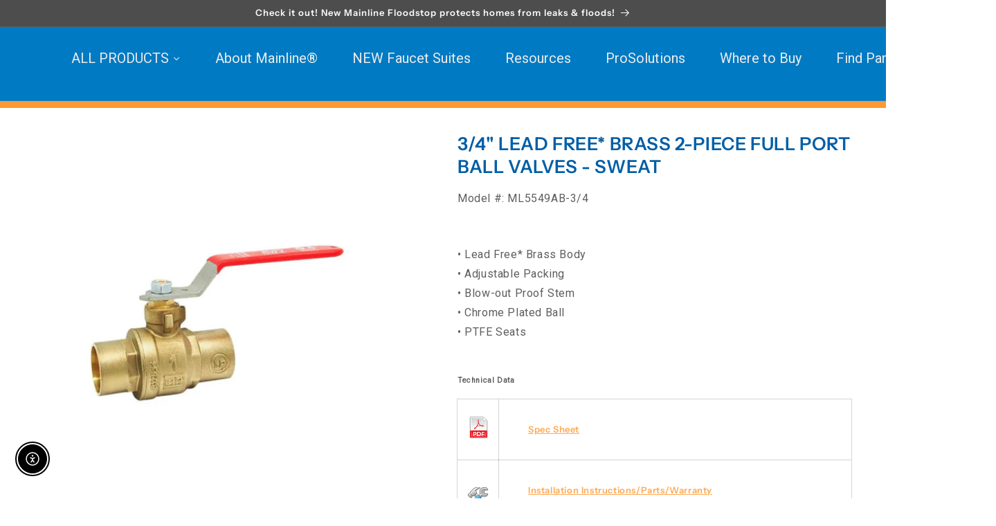

--- FILE ---
content_type: application/javascript; charset=utf-8
request_url: https://searchanise-ef84.kxcdn.com/preload_data.5I1q9Y6S4F.js
body_size: 11377
content:
window.Searchanise.preloadedSuggestions=['bathroom faucets','tub spout','hvac parts','sewage pump kit','grab bar','kitchen faucet','toilet seat','kitchen sink','grid drain','check valve','pop up','p trap','shower head','ball valve','pedestal pump','closet bolts','shower drain','tub drain','inno-tough insulation','wax ring','basket strainer','shower arm','closet flange','angle stop','access panel','shower valve','push connect','pipe clamps insulators & j-hooks','garbage disposal','wax rings','pipe insulation','washer box','towel bars','kitchen faucets','bath waste','waste and overflow','hand shower','closet bolt','water heater pan','shower rod','ball valves','bar sink','toilet seats','expansion tank','grab bars','fire rated','tail piece','laundry faucet','shower trim','test plug','water heater','washing machine box','bathroom faucet','shower cartridge','kitchen sinks','washing machine','trap primer','supply kit','paper holder','pex fittings','test ball','pop up drain','roof flashing','sump pump','black fittings','bar faucet','ice maker box','well tank','tape measures','black poly alloy','brass plug','water heater stand','wash box','supply line','pipe clamp','grid strainer','tub spouts','check valves','angle stops','stainless sink','gas connector','ice box','towel rings','warranty information','lav drain','hammer arrestor','push fit','no hub','flood stop','laundry sink','cleanout cover','rubber tie down','stainless sinks','pro press','trap cover','tub waste','ice maker','stub out','shower cartridge replacement','duct tape','sink grid','straight stop','ss sink','gas flex','undermount sink','pvc cement','lav faucet','shower handle','expansion tanks','gas connectors','slip joint','used to secure toilet bowl to the floor','mop sink','sink drain','roman tub','water heater connector','heater pan','shower pan','spring check','back water valve','click fit','wall mount','tub spout diverter','stainless steel sink','air gap','air switch','1/2 to 1/4 copper','ada sink','outlet box','shower heads','press fittings','fitting brush','stop valve','water filter','mainline cartridge','shower base','pex fitting','valve box','toilet flange','toe touch','towel bar','access panels','pipe hanger','floor drain','cleanout plug','tub faucet','valve handle','fernco couplings','installation manual','matte black','tank lever','extension tube','mop sink faucet','clean out','shower trim kit','drain pan','lavatory faucet','test cap','polyolefin pipe insulation','continuous waste','cast iron','drain plug','trip lever','anode rod','no hub couplings','o ring','access door','installation accessories','clevis hanger','lavatory drain','mainline cooler','ss sinks','supply lines','pex pipe','flex coupling','disposal flange','straight stops','flush valve','meter box','drop ear','hex nut','tub trim','toilet parts','hose bibb','tough pan','slow close','shower faucet','air admittance','well pump','provincial bathroom faucet','lift and turn','toilet repa','wall mount faucet','control board','fill valve','ada kitchen sink','bathroom accessories','sewage pump','410v valve','hose clamp','shower drains','basket strainers','single handle bathroom faucet','comfort height elongated','offset tailpiece','treme faucet','trap seal','gate valve','split escutcheon','tub waste kit','ez snapper','back water','sink strainer','waste & overflow','pex ball valve','all thread','closet flanges','faucet parts','shower valves','mainline garbage disposal','reverse osmosis','de tail piece','brass tubular','washing machine outlet box','swing check','yard hydrant','sink faucet','quick fitting','temperature and pressure','dual stop','washing fire rated','ro faucet','pvc ball valve','ceramic disc cartridge','water heaters','heater stand','hammer arrester','fire rated washing','side spray','brass fittings','register product','whole house','flare fittings','test kit','black nipples','expansion tank installation','float switch','gas conn','roof flash','roman tub faucet','push fittings','stainless steel','cpvc cement','pressure tank','water heater pans','toilet seat hinges','pvc glue','drop in sink','clean out cover','jumbo wax ring','roof top','rain head','gas ball valve ips','cleanout plugs','mainline grindsmart food disposal','branch tailpiece','mainline mlb120af','sensor faucet','mainline ml11588','cutting oil','mainline toilet seat','condensate pump','trap guard','band clamp','water hammer','press ball valve','deep locking cup basket strainer','garden hose','cooler parts','stainless steel sinks','hose bib','shark bite','stainless steel clamp','elongated seat','snap in shower drain','toilet tool','elongated two piece comfort','vent box','single handle shower faucet','tub shower','offset drain','slip nut','toilet bolts','black matte','p trap cover','loose key','pex ring','extension kit','b114e-bn parts','hammer arrest','black malleable iron elbow','mainline copper','shower single handle','sink clips','dielectric union','acid brush','air admittance valve','mainline upc','gas valve','tub and shower faucets','copper fittings','release tool','washing machine pan','compression fittings','dark cutting oil','handle adapter','410-cp gen 3','flush guard','pex tubing','treme bathroom faucet','roof block','rough valve','deck plate','commercial faucets','sds sheet','toilet tank','rod hanger','set pvc','f1960 fittings','red white','commercial faucet','water filtration','pm 2 pc','no hub coupling','pipe hangers','p mainline','faucet handle','test bathroom','centurion kitchen','xx test','shower liner','moen faucets','brushed nickel','sand cloth','double sink','laundry sinks','lavatory connector','cooler wheels','diverter valve','while supplies last','gas ball','faucet cartridge','pipe strap','leak detector','1-1/2 continuous waste end outlet','resets for','shower cartrid','end outlet','tr137 bn','fitting brushes','bath tub','1/4 turn valve','1.6 elongated two-piece standard height','tub liner','33 x 22 top mount double bowl sink','foam insulation','lift & turn','shower faucets','push connect stainless','roman tub faucets','offset grid drain','chrome p trap','faucet hole','jam bar','sump pumps','pull out','tub handle','trap primer tailpiece','studor vent','pneumatic cleanout test','black swan','continental 134e-cp','lb 137 bn','10 rough tank','toilet lever','tub protector','shower valve parts','tank to bowl','dishwasher connector','flex connector','beam clamp','blower motor','water flex','stem adapter','slip joint nut','y branch','laundry faucets','waste tee','outlet boxes','repair hose','t waste','drain cover','one piece','transition coupling','closet connector','ss kitchen sink','test caps','kitchen spray','tubing cutter','roman tub valve','island tub','ptfe thread seal paste','pvc tube','one piece toilet','bar sink faucet','provincial shower','sump pump check valve','basin riser','can tote','flex couplings','contact number','grid drains','pvc cements','sump basin','tank le','drop in anchor','grinder pump','three handle','bath faucet','bathroom sinks','tr221eg-pubn parts','washer boxes','center outlet','riser clamp','self drill screw','s trap','steel sink','shut off valve','brass pop up drain','undermount sinks','hex bolt','pipe support','air conditioning','half kit','lav supply','jb products','relief valve','face plate','ear plugs','contact us','leak detect','adapt a valve','lift and turn tub drain','brass tub','brass escutcheon','roman faucet','product manual','julee bathroom faucet','pex a','push tee','drop in','towel ring','slip joint 90','tubular trap','3 handle tub shower','icemaker box','waste connector','flat washer','frost free','gas connector 48','pvc primer','double bowl sink','treme shower','faucet aerator','shut off','alcove tub','lag bolt','floodstop pumps','well pressure tanks','pressure relief valve','kitchen strainer','tub box','rough in','410-cp valve','top mount','overflow plate','leak detection','bar sinks','vacuum breaker','jet pumps','brass nipples','trim kit','hose thread','pex tee','angle stop valve','crimp ring','push pop up','ice maker valve','grind smart','black malleable iron coupling','ball valve parts','fast hub','mainline b114e-orb kitchen faucet','pvc check','gas connect','pull down','laundry tub','wall faucet','17ga brass p-trap','fender washer','braided supply','pe washer','test plugs','check stop valve','plumbers putty','valve extension','tub faucets','clean out plug','water filters','lav guard','p traps','lav sink','ada sinks','cross reference','water heater p','sediment filter','pex ball','urinal flange','american standard','drain ass','meter boxes','pvc plug','drywall screw','made in usa','cleanout covers','expansion fittings','armada tools','water valve','tough pans','mainline extension tube','floodstop pump','brass cleanout plug','push coupling','pro series','press fitting','hose clamps','mainline mlus3118','replacement basket','tub wall','repair coupling','wash box fire','push pop','set fast','shower diverter','black union','1 1/2 chrome tailpiece','in line valve','90 deg elbow','kohler kitchen faucets','overflow face plate','condenser motor','waste and overflow kits','pressure valve cartridge','safety glasses','toilet flapper','brass ball valves','tubing cutters','drain box','faucet handles','copper tee','condensate pumps','washing machine valve','pvc drain','no caulk shower drain','sewage pump kit 73015','jet pump','single hole faucet','ada elongated toilets','water meter','ear plug','vitreous china','bathroom fau','pipe wrap','pvc tubular','angle valve','3/8 hex nut','end outlet waste','pneumatic test plugs','threaded rod','lock nut','closet repair parts','push to connect','slip joint washer','pex stub out','mainline mlb112dlmf','well tanks','bathroom sink','round box','dielectric nipple','water softener','replacement valve','tek screw','2 handle shower','tub diverter','quarter turn stop valves','nitrile gloves','pop-up drain','robe hook','tub and shower','roof drain','back water valves','press x pex','brass compression fittings','wall mount kitchen faucet','pex plug','reducing coupling','test dome','1-1/2 x 6 chrome slip','rough in valve','replacement cartridge','expansion pex','water supply','pro press tee','shower valve 2 handle trim','black malleable iron tee','quarter turn valve','shower valve handle','angle stop chrome','bathtubs parts','heavy hex nuts','2"abs spigot urinal flange kits','tub and shower cartridge','faucet does not','10 in round front','pp hanger strap','water box','hex head screw','water meter keys','multi turn stop','commercial grab bars','ss flex','cartridge replacement','sink pump','fire rate','shower strainer','purple primer','mainline mlgs12c grindsmart','rain shower','slip joint ext','push cap','model number','2 heavy duty no hub couplings','ada toilet','combination half clamps','urinal spud','brass waste','diverter spout','strainer basket','plastic hammer','top mount sinks','gas connector stainless steel','3/4 pex ball valve','lav supply line','p-trap cover','flex risers','center outlet waste','pex stop','valve stem','tub shower valve cartridge','mainline collection','pvc ball','swing check valve','hard hat','pvc pipe','loose key stop','line set','clear low voc primer for pvc and cpvc','drain flange','plastic toilet seats','closet flang','single post','shower valve trim','shower tub','kitchen faucet cartridge','valve cartridge','bath wast bn','spray hose','tailpiece extension','tub kit','brass tee','brushed bronze','two hole','single handle faucet','1-1/2 p-trap 17 ga','self drilling screws','top valve','trap adapter','mainline tub and shower','vendor information','heat pump','offset grid','floor drains','dishwasher elbow','service sink faucet','bathtub drain','mainline wash','riser tube','sheet installation instructions','shower flange','deep flange','gerber toilets','brass wall tube','push drain','wood screw','rubber couplings','shower lever','wrist blade','shower wall','mop faucet','waste overflow','hose fittings','split flange','snap in strainer','extension hose','wash pan','la trap','sink parts','spout tub','cont waste','mainline drain','tub drains','stainless ring','single hole faucets','malleable iron cap','ppsu coupling','nut for kitchen','direct connect','angle stop with','t bolts','ro system','hole single bowl','wide spread faucet','lead free qtr turn valve 3/8','shower pan drain','black toilet','511 shower trim','pvc solvent cement','shower parts','toilet repair parts','handle tub faucet','washer pan','shower handles','chrome flange','ball alve','drain assembly','technical data','pvc flange','n all valve','braided hose','gas furnace','stainless steel braided','valve replacement','full port ball valve','descaler kit','mainline sharkbite','18 gauge sink','caution tape','kit sink','shower base protector','pex angle stop','pipe clamps','stainless steel basket','waste kit','rough in kit','hammer arrestors','shower stall','dual stops','brass nut','duct hanger','faucet connector','garbage disposer','chrome waste','matte black shower','galvanized hanger','back outlet','tub and shower trim','regular body pvc cement','hex nuts','dual dr','vertical rod hanger','3/8 ball valve','pex elbow','filter housing','slip pvc','flush lever','kohler bathroom faucets','po plug','waste arm','round seat','2 handle faucet','mainline 410v cartridge','soft trap','toilet bowl','tank to bowl gasket','kitchen fau','supply boxes','rubber washer','water heater element','tub stop','madeline shower','mainline mlus2318','mainline shower','200 degrees to 200 degrees f','pull down faucet hose','heater connector','pex riser','sink strainers','washer hose','po drain','dishwasher hose','pipe tape','flanged tailpiece','gas ball valve','chrome tailpiece','automatically resets','utility knives','slip joint extension','flush plug','pex valve','disposable gloves','prediction shower','pvc check valve','chelmsford bathroom','trap covers','double bowl','strut clamp','push con','comfort height toilet','wide spread','pex crimp','galv hang','rod for','faucet 4cc','air gap kit','inline hammer arrestor','stop parts','insert ad','mounting hardware','into an','mainline faucet','drain pipe','lid latch','rack hangers','loose key stops','nh band','press copper','fire rated ice maker box','114 tail piece','black tub waste','water shut off','flange bolts','on water heater pan','spout nut','closet abs','rubber hose','water connector','butterfly valve','flange tailpiece','lift rod','head plug','sink hole','mls10012 mls10014','tub & shower','test hose','single hole','control stem','ceramic disc cartridge two handle','brass coupling','1/2 pex ball valve','toilet lid','food waste disposal','pipe primer','gas box','tub spout with handles','faucet spout','pipe supports','slip fit tub spout','wall mount tub','poly washer','orion toilets','supply stop','pressure balance valve','shower only trim','clear primer','waste ex','brass pex fitting','replacement lock','pipe caps','treme tub','pipe insulator','shower faucet valve','water heater connectors','valve parts','ptfe tape','3/8 comp x 3/8 comp','water pan','tank lid','shower pan liner','two shower handle','rubber latch','flex conn','lav strainer','air admi','roof flashings','hot r cold','water hammer arrestor','toilet bowl ada','ose flex','service sink','pressure va','wifi thermostat','toilet bolt','slip joint tailpiece','single bowl','supply tube','mainline gloves','kohler tub','black tee','acrylic handle','vent pipe','back flow','ada cover','emma watersense','1-1/2 bath drain','box hammer arrestors','water supply lines','shower arm diverter','bronze oil rubbed shower','pvc tailpiece','slip joint 45','ada stainless','tub and shower rough in','1/2 x 3/8 x braided','clevis hang','mainline bathroom faucet','wall mount tub faucet','tap con','3/8 x 3/8 x 12','tie down','single handle shower','vodox xd','purple low voc primer for pvc and cpvc','gerber comfort height white elongated','of mlp74505','in push connect','toilet fill valve','center waste','shower kit','toilet seat hinge','25 x 22 overall size','pipe cement','brass adapter','basket replacement','copper hanger','compression stop','flexible coupling','abs glue','beam clamps','poly alloy pex','brass compression','toilet connector','mainline lb137f3-bn','push connect tee','flush cleanout','heater element','drywall screws','face plates','econo plug','pvc valve','kitchen drain','tube stiffener','ice maker boxes','ml760 grid drain','lead free brass ball valve pex','service faucet','shower pans','shower tub cartridge','heater relief','90 degree pipe','push fitting','zip screw','3 handle tub and shower','fluidmaster flapper','3/8 1/4 turn angle stops','pulldown kitchen faucets','hand l e cap','shower valve 2 handle','black malleable iron reducing coupling','black malleable iron reducing tees','steel nipple','weld on 705','chrome plated steel','snap and lock','dishwasher outlet','mainline coolers','threaded 1 1/4 tubular extension','ada one p-trap cover','american made','bathroom trim','pressure test gauge','bathroom faucet cartridge','1960 washing machine box','american valve 1/2 valve','water heater parts','tub and tile caulk white','ss riser water heater','shower faucet cartridge','tr137 orb','handle lever','sink drop in','fire resi','washerless cartridge','mainline mldse25223','how to replace shower cartridge','clear silicone','ada sink single','1-1/4 slip joint','629e-cp polished chrome centurion','washing mach','2 handle kitchen','wall mounted','copper pipe','parts for b114e-bn','1 hole faucet','toilet flanges','slip join','single handle kitchen faucet','chrome trap','lavatory sink','top mount sink','bathroom faucets orb','dual flush','stall shower','gas hose','t waste kit','garden hose fittings','heater pans','10 rough in toilet','plastic tail piece','water hose','supply cover','mainline 134e-cp','ice maker line','wall hose','set screw','retainer nut','floodstop pump monitor','oatey air admittance valve pvc','expansion coupling','shower arm flange','non diverter tub spout','hex bushing','brass trap','20 quart cooler','2 1/2 swing check','3 hole pull kitchen faucets','bottom grid','pop up less overflow','pull down faucet','ada ss sink','offset flange','no caulk','mainline valve stem','installation instructions','floor flange','slip clip','tub waste & overflow','braided dishwasher','ada kit sink','vertigo side mount rod hanger for','soap dish','add a tee','single bowl kitchen sink','metal washer box','seat bolts','water heater pan pvc adapter','toilet repair','1 1/2 17 a p-trap','bath waste strainer','all couplings','whole house filtration','are kitchen','ceramic disc cartridges','heavy duty glue','cpvc ball','set fast closet','kitchen faucets oil rubbed bronze','tail piece gr','pipe cutters','ada faucet 3 hole','stainless screw','leak de','set fast closet bolts','oil rubbed bronze bathroom faucet','tub valve','nh coupling','hand shower parts','drain kit','211-cp handle','trap primers','drinking water','poly pipe','gallon thermal expansion tank','ceiling flange','bathroom drain','remote control','tub & shower faucets','410-cp gen2 rough-in valve replacement cartridge','faucet stem','single lever handle shower','4 centerset faucet','pvc fittings','hose adapter','hand shower mount','brass ball valve','disc cartridge','ac pad','1341 roman tub valve','trap seals','seats and','faucet hose','shower head gpm','pvc cutters','corner angle','masonry screw','concrete anchor','p o plug','dielectric unions & flanges','mainline upc sa','shower single valve','lift n turn','mainline 1/4 turn','pex rings','sink basket strainer','anchor kit','ductile iron lug style butterfly valve','black cross','ml17 ss','frost proof','rough-in valves','316a leed','1/2 ball valve','toggle bolt','sure grip esc','sink rack','stop valves','suspension clamp','galv roof flashing','product catalog','closet connectors','3 handle shower','wall box','lead free','tub drain full waste','1/2 angle stop','spanner flange','wash machine','tube clamp','oval sink','chrome ada p trap','pressure gauge','cooler latches','grindsmart garbage disposal','single handle ada la','poly alloy','washer kit','tub protectors','conversion kit','no hub band','chrome nut','metal handle','smoke pipe','tub stopper','flare fitting','electric water heater','lock washer','warranty form','sink stopper','1-1/2 nut kit for 1-1/2 p-trap','fire rated box','cartridge shower','water heater line','shower diverter valve','roof top blox','brass tubular p-trap','hose bibs','spring check valve','chrome tubular','quick connect','floor mount toilets','anchor kits','bath tubs','thread seal tape','closet riser','ips spout','gas lines','basin grid','10 rough in','bath tub faucet','hammer arre','round lid','applicators & accessories','true union','abs floor drain','register screw','pressure switch','push connect brass','washing box','disposal waste','10 test cap','moen stainless','rubber coupling','tub drain trim','33 x 22 ada kitchen','kohler k-4436','thread seal paste','roman tub trim','lisburn bathroom faucet','sink basket','black shower','410v rough-in valve','black square','chrome grab bar','blade faucet','brass pex','threaded ball','2 pvc check valve','jones p5','1/4 turn angle stop valves','brass economy ball valves','grindsmart disposal','provincial shower trim','stop and waste','mech test plug','half waste','ss kitchen','lift and turn trim','pex clamp','brass ball valves ips','julee faucet','galvanized malleable iron','1 f1960 pex ball valve','clamp ring','mainline faucet aerator','all weather','grid drain with','kitchen sin','tub wast','sink with','insert coupling','ml wf20','push style pop-up less overflow','2 brass cap','sized septic tanks','pvc adapter','braided stainless steel','electric bidet toilet seat','bidet toilet','on well tank','heating element','orion toilet tank','branch tailpiec','y strainer','flex line','17ga tubular with cleanout','lavatory supplies','rubber coupl','ss cover','insert stiffener','shower arm and flange','oil rubbed bronze','1 1/2 slip joint continuous','prep faucet','lead free angle stop 1/2 x 3/8','male adapter','410v cartridge','copper hangers','tr341g-t roman','pvc 2 x 1-1/2','hose bibb valves','snap on face plate','ct adapt','tub drain waste','mainline kitchen','flange with a','valve pex','matte black trims','copper to pvc','rough shower valve','robe hooks','sure press','drop-in tub','single faucet','handle kit','machine pan','mainline b114e-orb','bottle trap','stud insulators','lb137f3 bn','ductile iron','1/2 x 1/8 bushing','flanged tail','abs drain','12 grab bar','push pop-up','carbon filter','valve grease','programmable thermostat','stainless steel ring','bath faucet provincial disc cartridge','garden hose adapter','prediction matte black','p137e-wsorb parts','purple primer sds sheet','expansion couplings','shallow install kit','tank top','3/4 hp blower','stud plate','bath wast toe touch','ro spout','tubular p-trap','disposal installation','3-way straight','8 center kitchen faucet','wing nut','mainline alcove tub option od','pipe bracket','shower bases','aluminum water heater','orion toilet tank flush','bidet toilet seat','drain body','bottled water','pre rinse','test pump','water line','hex washer head tapping','valve only trim','brass ext tube','tub waste and overflow','orion toilet','acces panel','lever handle faucet','b vent','50/50 pop up','contractor bags','water hammer arrester','angle stop kit','well tee','pipe cutter','ml102 ez','ez press','push stop','shower bar','string line','shear ring','pvc face plate','high temp','closet spud','diverter spout slip','push and seal tub','slow close seat','bolt cap','single bowl bar sink','pump line','stainless steel 24 water heater flex','pipe lube','cold expansion','distribution systems','delta trinsic','floor well tank','3/8 all thread','waste toe','brass check valve','mountain plumbing','solder fittings','slow close toilet seat','chrome extension','submersible well pump','reducing washer','pex tool','ec fernco','self tapping','dxf file','roman tub valve rough','hub drain','cpvc wash box','plastic pipe cla','f1960 ball valve','replacement hose','inline hydronic','access point','cast iron closet','diverter tub spout','dielectric unions','empty can','cushion clamp','lift & orb','bell cover','battery backup system','indoor blower','shower hand','clean out covers','1 1/4 p trap','fast dock','closet gasket','solvent cement','rod coupling','nitrux faucet','drain grate','heater parts','wall mount sinks','bathroom faucet handle','mainline purple low voc primer for pvc and','pump float','low pattern flanges','push button','water supply stop valve','mainline tub cartridge','pop drain','brass elb','pipe covers','1/2 press x 3/4 pex','brushed nickel shower','abs cement','disposer kit','2 handle kitchen faucet','shower faucet handle','brass bolts','offset strainer','p trap brass','threaded tub spout','33 x 22 bowl','low pattern flange','abs closet flange','sink undermount','1.5 gpm aerator','drain without overflow','plastic pipe','brass valve stem','economy strainer','floor and ceiling plate','under mount stainless','wash machine box','low voc','ml 1055ssc000','black tape','valve stems','mainline mlp9121abg','water heater installation kit','closet repair part','flexible hose','copper fitting brush wire handle','410v-pex valve','press ball','line voltage stat','co cover','dwv high pressure deep test cap','drain covers','ballcock nut','master trap','toilet bisc','filtration system','pan adapter','roof flashing warranty','trash bag','wood screws','multi turn','toilet riser','snap in','raised head cleanout plug','pan head','2 x 1 1/2 no hub couplings','valve kit','food waste disposer','valve stop','pipe insu','elong seat','to garbage disposal','chrome plated cast brass p-trap','4 pvc fittings','male x male','mainline mlwf44','valve handles','not working','ada mls10422','slip fit diverter spout','tub shoe','push connect fittings','face frame','cast iron drain','slip adapter','bn bathroom faucet','tub waste pvc','tub & shower valve','sink faucet parts','bath faucet parts','chelmsford pullout','center wast outlet','seat toilet','galvanized fittings','undermount lavatory','bag trap','zip tie','wire nut','half b','male to female','pex adapter','stub out elbow','push connect brass mip adapters','wash hose','key replace','box escutcheon','stainless kitchen sink','flat washer 18-8 stainless steel','push style pop-up with overflow','amiche 1.2 gpm 6"-12 widespread','black fitting','co plug','matco norca','24 gas connector','threaded tailpiece','copper fitting push connect','toilet repair part','kohler tubs','epoxy putty','closet repair bolts','lift and turn waste kit','shower only valve','closet flan','drop in sinks','installation video','rapid connect','toilet combination','multi turn stops','copper crimp ring','threaded spout','rod flange','luxart cartridge','deep escutcheon','flex coup','raised head plug','tub shower trim','commercial accessories','heavy duty import no-hub couplings','dielectric flange','water heater elements','410v rough-in valve replacement cartridge','cpvc wash fire box','water heater conn','washer valve','valve tee','strut channel','pvc p-trap','snap in drain','2 stainless steel ball valve','toilet seat round','water stop','kitchen faucet lever','swab applicator','commercial lav faucet','sink hose','mainline series','thread seal paste & tape','wall sink','mainline toilet','rinnai tankless water heater','wax ring with bolts','washing machine pans','0.8 left hand flush tank','stainless steel push connect','ub liner','washer machine box','bath re','pipe seal','masonry screws','6 pipe support','split chrome','nail plate','shower head and arm','temperature indicator','angle valves','chrome pop up','plastic strap','bath tub faucet cartridge','out drains','hot water heater','jet tub','closet ring','hex washer head tapping screw','1/2 washing machine valve','3 hole faucet','j hook','three handle tub','hanger iron','lift & turn trim kit','lisburn shower','lavatory connectors','bar/prep faucet','3/8 comp x 1','toilet valve','pump tank','closet risers','bottle water','u bolt','tubular p trap','flood stop pump','press valve','compression stops','push fitting tool','pump monitor','water alarm','644-cp pullout','tub cover','extension tube with slip joint connection','double bowl kitchen','rubber test cap','pull out faucet','pvc p trap','water handle','3 handle shower tub wall faucet','product technical data','mainline mlp73024-25','delta faucets','pex lav riser','repair plug','grindsmart 1/3 hp','premium elongated molded wood','pex drop ear','full face','clear filter','bn thread on tub spout','tub mount','mainline mlts252284','washer face plate','locking cup for a ml15bn','mainline cart','chrom cont was','pipe riser clamp','oil rubbed shower single handle','brushed brass','black sink','t sockets','two handle faucet','plastic ring','non programmable thermostats','3/8 x 3/8 angle','single shower only','bathroom rod','rubber cap','faucet plate','pex b brass tees','icemaker connector','elongated toilet seat','gas heaters','access pan','wash valve','black polyolefin','provincial faucet','clean seal','water pumps','home water systems','toilet float','line sets','treme watersense shower','ise cord','push style pop-up','red brass nipple','split flanges','mlp 7323p-cp','stainless grab bar','press tool','abs slip','offset chrome','copper cap','stainless clamps','1-1/4 x 1 x 3/4 black malleable iron','black malleable iron reducing tee','1/2 black steel pipe nipples','1/2 x 1-1/2 black steel pipe nipples','1/2 x 3 black steel pipe nipples','ppsu plug','ppsu tee','3 copper tee','matte tub spout','shower handle mainline','undermount stainless','tri clamp','sand if','bathroom faucet parts','flex coupl','1/2 x 2 nipple','is there a','maxi vent','warranty information heat','2 handle valve','pressure balance','toe touc','extension tail piece','white escutcheons','free hose','double slip','basin kit','end outlet pvc waste','chrome p-trap','brass clean out','tub faucet mainline','faucet and kit','disposal parts','one piece ring closet flange','ice machine box','two handle shower','split pipe clamp','1/2 x 1/2 fip','shower tee','floodstop battery','1/4 brass ball valve','mainline series cartridge','repair kit','pressure balance tub & shower rough-in valve','plastic seat hardware','mainline b','gasket for shower','basket stra','threaded tail','1 1/4 check valve','pump basin','drain pop','1/2 ip stop','box flanges','check va','handle a tr411tolfg-cp','shower and diverter','moen bath tub spout','sheet metal screw','x x 12','tapped cleanout','pvc pressure fittings','filter replacement','floodstop accessories','rod hangers','julee valve','washing machine outlet box with qtr turn valve with hammer arrestor','hanger strap','stainless valves','sw ball','slow close seats','gas pipe','test tee','hvac insulation','tub half waste kit','heater conn','water supply valve','mainline ch 211 parts','tail piece chrome','pvc pipe hangers','push up','n 1 a','kohler brass shower','water filter mlfcms4510-5','grinder pumps','mainline floodstop sewage pumps','single handle','mainline warranty','magnetic hex chuck','2 ball valve','mainline grindsmart disposal','1-1/4 x 1-1/4 brass nut','screw in drain','3/8 stem stopper','copper brush','sewage basin','kit repair','pex x comp','pex ice','lead free gate','1/2 bronze plug','julee bathroom','2 hole waste','stainless bolt','septic system','flow pipe','electric lower thermostats','1/2 hp disposer','410-cp gen 2','3/4 f1807 x mpt pex','acrylic tub faucets','push conn','handle no','sweat elbow','pvc outlet waste','tub shower valve','basket strai','washing machine parts','shower cartridge and valve','brass bath was','bath waste rough in','hose bib valve','3/4 x 3/4 valve','chrome drain and overflow','abs valve','top flush','air cap','2 pressure relief valve','sweat ball valve','in line','insulation flex','screw drywall','ro filter','qtr turn','widespread faucet','tub covers','ts trim kit','slip washer','rough in valve parts','crimp fittings','skirted tub','lift and carry','drop ear 90','brass bushing','cleanout test','shower pan liners','mainline disposal','slip on tub spout','410v shower','valve shower','water valve handle','brass 2-piece full port ball valves swt','water meter box','s s sink','mainline shower trim','hvac push connect','atlas filter','5 1/4 cleanout cover','concealed aerator','in line hammer arrestor','steel tub','3/4 connect valve','quick-release button','hvac fitting','hvac push','s filter','1/2 push fit','water drain pipe','technical help','angle sto','mainlin screw','repair trap','press flange','stem kit','flare male','wall elbow','less pop up','bathroom shower','chrome trap trap','moen cartridge','rubber gasket','strainer tailpiece','dishwasher boxes','long test ball','1/2 rod hanger','vortens 3721-02-v','combo sump','ada undermount','4 abs fittings','floor well tanks','junior strainer','ips bath spout','shower water','oatey purple primer','black faucets','brass flare','410v rough in valve with trim kit','ips diverter','mini hammer','pvc clean out','lif and turn','mainline kitchen sink','pro versa','mainline ml90105','push connect fitting','brass pop up','grindsmart mlgs13c','pipe co','4 in escutcheon','flange closet','dishwasher drain','fle coupling','bathtub liner','flange ring','access p','aux drain box','threaded pvc ball valve','shower plug','1/4 turn angle stop','flex hose','drop in ss','pvc closet flange','galvanized elbows','urinal strainer','3/4 ball valve','pvc slip','waste nut','pvc swing sump pump check valve','lav fau','bath faucet cartridge','cast p trap','dip tube','pex 3/4 tube','drain extension','cap screw','stainless teel sinks','tub and shower 410-cp','toilet gasket','bidet seat','dirt riders','utility pump','mainline ball valve press','gas flex 1/2','aluminum water heater pan','self tap','ml246ab-3/4 3/4 thrd brass','plastic ball valves','shower and arm','gas connector flare','strainer nut','bemis 1500ec','cleanout fitting','drain wast','black nipple','12 volt pump','mixing tub','wall mount fau','end cap','1-1/2 no hub couplings','safety data','wood seat','mainline 241e-pucp','hose cap','mainline pex tubing','high pressure test cap','shower spout','t tool','matte black strainer','tubular washers','wood toilet','dual outlet','natural gas','s trap cover','uc ss sink','abs trap','expansion pex fittings','press adapter','drain waste','mainline hydrant','tub plug','quarter turn angle stop','pneumatic test ball','stopper & strainer','hex rod coupling','water heater alarm','brass slip joint nut','disconnect tools','no hib','waste & overflo','hex lag bolt','end waste','drain pump','strut washer','pex female','nut and washer','sump check','clear cleaner','angle stop 1/2 multi','grab bar ml8924','commercial wall mount faucets','supply valve','sure grip','r rubbed','wall mount toilet','bras tubular','lead free solder','sink cartridge','ml11309 installation','shower valve cartridge','kitchen um sink','bar faucets','3/8 threaded rod','trap primer tail','lever handles','lift and turn brass','28 drain pan','oatey primer','test gauges','34 pex elbow','cast iron flange','trap prime','kitchen faucet parts','tr 137 chrome','lift turn','black drain','claw bathroom','1960 ball valve','snap drain','non-diverter tub spout','surface mounting','od strut clamp','y-branch nut up','roof flashin','baffle tee','clevis hanger galvanized','in polished chrome','anchor drop','compression angle stop toilet valve','safety data sheet','button for','8 x 3/4 hwh','water supply line','high efficiency round two-piece toilet','pipe hook','overflow for','white round toilet bowl','shower enclosure','metal lever handle','half waste kit','chrome faucet','wall mount lav','power flush','ac adapter','grey cement','snap and lock 3-bolt universal mount system','ce211e pucp','tub shower spout','mounting clips','trash bags','soap dis','kneel mat','wax seal with flange','pvc ball check','mainline provincia','safety vest','galv ice','fire rated multibox','thread tape','tub cartridge','check warranty','fire rated ice','self rimming','treme fau','concrete screw','3/8 fip comp','slip tee','chrome single lever shower trim','tubular less cleanout','plastic to cast iron','171105 alcove tub','handle shower','cement cpvc','push removal tool','chrome plated stop','push connect coupling','leak detection kit','pipe vent','auto vent','mainline ml11229','air vent','lever andle laundry','central brass','slip fit tub','mainline ml10290','water expansion tank','1-1/4 flexible coupling','urinal flan','hex rod','toilet line','multibox fire','mainline vodox vo2418-pucp','treme roman tub','insulation elastomeric','copper press','water stand','floor ceiling flange','acrylic skirted alcove bathtub left drain','cable ties','fir face plate and stopper','adjust hot water','ml60 pt-4','repair ring','toe drain'];

--- FILE ---
content_type: text/javascript; charset=utf-8
request_url: https://mainlinecollection.com/products/mltcsol.js
body_size: 843
content:
{"id":4370092884010,"title":"1 lb spool 97\/3 Lead Free Wire Solder","handle":"mltcsol","description":"\u003cbr\u003e• 97% Tin and 3% copper alloy\n\u003cbr\u003e• Melting temperature 440*F-572*F (227*C-300*C)\n\u003cbr\u003e• This solder is typically used for copper plumbing joints\n\u003cbr\u003e• Compatible with most major grades of fluxes\n\u003cbr\u003e• Indefinite shelf life\n\u003cbr\u003e• Complies with 2014 Lead-Free Safe Drinking Water Act\n\u003cbr\u003e\u003cbr\u003e \u003ch6\u003eTechnical Data\u003c\/h6\u003e\n\u003ctable width=\"100%\"\u003e\n\u003ctbody\u003e\n\u003ctr style=\"height: 54px;\"\u003e\n\u003ctd style=\"width: 10%; height: 54px;\"\u003e\u003cimg src=\"https:\/\/cdn.shopify.com\/s\/files\/1\/0043\/6627\/0538\/files\/specs_icon.png?v=1549304838\" alt=\"\" style=\"display: block; margin-left: auto; margin-right: auto;\"\u003e\u003c\/td\u003e\n\u003ctd style=\"width: 87%; height: 54px; text-align: left;\"\u003e\n\u003cdiv\u003e\u003c\/div\u003e\n\u003ch5 style=\"padding-left: 30px;\"\u003e\u003ca href=\"http:\/\/www.hajoca.com\/Misc\/DisplayPDF.aspX?s=84000491559.pdf\" target=\"_blank\" rel=\"noopener noreferrer\"\u003eSpec Sheet\u003c\/a\u003e\u003c\/h5\u003e\n\u003c\/td\u003e\n\u003c\/tr\u003e\n\u003ctr style=\"height: 52px;\"\u003e\n\u003ctd style=\"width: 10%; height: 52px;\"\u003e\n\u003cdiv\u003e\u003cmeta charset=\"utf-8\"\u003e\u003c\/div\u003e\n\u003ch5\u003e\u003cimg src=\"https:\/\/cdn.shopify.com\/s\/files\/1\/0043\/6627\/0538\/files\/Installation_icon.png?v=1549304870\" alt=\"\" style=\"display: block; margin-left: auto; margin-right: auto;\"\u003e\u003c\/h5\u003e\n\u003c\/td\u003e\n\u003ctd style=\"width: 87%; height: 52px; text-align: left;\"\u003e\n\u003cdiv\u003e\u003cmeta charset=\"utf-8\"\u003e\u003c\/div\u003e\n\u003ch5 style=\"text-align: left; padding-left: 30px;\"\u003e\u003ca href=\"http:\/\/www.hajoca.com\/Misc\/DisplayPDF.aspX?m=84000491559.pdf\" target=\"_blank\" rel=\"noopener noreferrer\"\u003eInstallation Instructions\/Parts\/Warranty\u003c\/a\u003e\u003c\/h5\u003e\n\u003c\/td\u003e\n\u003c\/tr\u003e\n\u003ctr style=\"height: 52px;\"\u003e\n\u003ctd style=\"width: 10%; height: 52px;\"\u003e\n\u003cdiv\u003e\u003cmeta charset=\"utf-8\"\u003e\u003c\/div\u003e\n\u003ch5\u003e\u003cimg height=\"32\" width=\"32\" src=\"https:\/\/cdn.shopify.com\/s\/files\/1\/0186\/3519\/4432\/files\/MSDS.png?v=1656093643\" alt=\"\" style=\"display: block; margin-left: auto; margin-right: auto;\"\u003e\u003c\/h5\u003e\n\u003c\/td\u003e\n\u003ctd style=\"width: 87%; height: 52px; text-align: left;\"\u003e\n\u003cdiv\u003e\u003cmeta charset=\"utf-8\"\u003e\u003c\/div\u003e\n\u003ch5 style=\"text-align: left; padding-left: 30px;\"\u003e\u003ca href=\"http:\/\/www.hajoca.com\/misc\/displaypdf.aspx?h=Mainline%2fMainline%20-%20MLTCSOL%20Econosol%20-%20GHS%20-%20English.pdf\"\u003eMSDS\u003c\/a\u003e\u003c\/h5\u003e\n\u003c\/td\u003e\n\u003c\/tr\u003e\n\u003ctr style=\"height: 52px;\"\u003e\n\u003ctd style=\"width: 10%; height: 52px;\"\u003e\n\u003cdiv\u003e\u003cmeta charset=\"utf-8\"\u003e\u003c\/div\u003e\n\u003ch5\u003e\u003cimg src=\"https:\/\/cdn.shopify.com\/s\/files\/1\/0186\/3519\/4432\/files\/Vendor-24.jpg?v=1682438298\" alt=\"\" style=\"display: block; margin-left: auto; margin-right: auto;\"\u003e\u003c\/h5\u003e\n\u003c\/td\u003e\n\u003ctd style=\"width: 87%; height: 52px; text-align: left;\"\u003e\n\u003cdiv\u003e\u003cmeta charset=\"utf-8\"\u003e\u003c\/div\u003e\n\u003ch5 style=\"text-align: left; padding-left: 30px;\"\u003e\u003ca href=\"https:\/\/hub.hajoca.net\/Interact\/Pages\/Content\/Document.aspx?id=6189\u0026amp;SearchId=1933798\u0026amp;utm_source=interact\u0026amp;utm_medium=quick_search\u0026amp;utm_term=vendor+information\" target=\"_blank\" rel=\"noopener noreferrer\"\u003eVendor Information (Permission Required)\u003c\/a\u003e\u003c\/h5\u003e\n\u003c\/td\u003e\n\u003c\/tr\u003e\n\u003c\/tbody\u003e\n\u003c\/table\u003e\n\u003cp\u003e \u003c\/p\u003e\u003ch6\u003eCross Reference\u003c\/h6\u003e\u003cp\u003e*Please note: We've done our best to identify the most similar products on the market that could cross to our quality Mainline product. The below products are not necessarily an exact match and could change at any time without warning.\u003cbr\u003e\u003cbr\u003e•AIM ALLOYS:5333\n\u003cbr\u003e•CANFIELD:FLOSAFE; SILVERSAFE\n\u003cbr\u003e•EAGLE:QUIK FLO-3\n\u003cbr\u003e•HARRIS:327922; 331754; 331755; 331761; 331842; SPDY61\n\u003cbr\u003e•OATEY:20973\n\u003cbr\u003e•WOLVERINE BRASS:52124\u003c\/p\u003e","published_at":"2020-01-24T15:59:12-05:00","created_at":"2020-01-24T15:59:13-05:00","vendor":"Mainline","type":"Solder","tags":["1 lb spool","Chemicals \u0026 Adhesives","Lead Free Wire Solder","Solder"],"price":0,"price_min":0,"price_max":0,"available":true,"price_varies":false,"compare_at_price":null,"compare_at_price_min":0,"compare_at_price_max":0,"compare_at_price_varies":false,"variants":[{"id":44392078475551,"title":"Default Title","option1":"Default Title","option2":null,"option3":null,"sku":"MLTCSOL","requires_shipping":true,"taxable":false,"featured_image":{"id":45103763128607,"product_id":4370092884010,"position":1,"created_at":"2023-12-29T08:35:38-05:00","updated_at":"2023-12-29T08:35:38-05:00","alt":null,"width":752,"height":627,"src":"https:\/\/cdn.shopify.com\/s\/files\/1\/0186\/3519\/4432\/products\/84000491559.jpg?v=1703856938","variant_ids":[44392078475551]},"available":true,"name":"1 lb spool 97\/3 Lead Free Wire Solder","public_title":null,"options":["Default Title"],"price":0,"weight":0,"compare_at_price":null,"inventory_management":null,"barcode":null,"featured_media":{"alt":null,"id":37510345916703,"position":1,"preview_image":{"aspect_ratio":1.199,"height":627,"width":752,"src":"https:\/\/cdn.shopify.com\/s\/files\/1\/0186\/3519\/4432\/products\/84000491559.jpg?v=1703856938"}},"requires_selling_plan":false,"selling_plan_allocations":[]}],"images":["\/\/cdn.shopify.com\/s\/files\/1\/0186\/3519\/4432\/products\/84000491559.jpg?v=1703856938"],"featured_image":"\/\/cdn.shopify.com\/s\/files\/1\/0186\/3519\/4432\/products\/84000491559.jpg?v=1703856938","options":[{"name":"Title","position":1,"values":["Default Title"]}],"url":"\/products\/mltcsol","media":[{"alt":null,"id":37510345916703,"position":1,"preview_image":{"aspect_ratio":1.199,"height":627,"width":752,"src":"https:\/\/cdn.shopify.com\/s\/files\/1\/0186\/3519\/4432\/products\/84000491559.jpg?v=1703856938"},"aspect_ratio":1.199,"height":627,"media_type":"image","src":"https:\/\/cdn.shopify.com\/s\/files\/1\/0186\/3519\/4432\/products\/84000491559.jpg?v=1703856938","width":752}],"requires_selling_plan":false,"selling_plan_groups":[]}

--- FILE ---
content_type: text/javascript; charset=utf-8
request_url: https://mainlinecollection.com/products/mltcsol.js
body_size: 1360
content:
{"id":4370092884010,"title":"1 lb spool 97\/3 Lead Free Wire Solder","handle":"mltcsol","description":"\u003cbr\u003e• 97% Tin and 3% copper alloy\n\u003cbr\u003e• Melting temperature 440*F-572*F (227*C-300*C)\n\u003cbr\u003e• This solder is typically used for copper plumbing joints\n\u003cbr\u003e• Compatible with most major grades of fluxes\n\u003cbr\u003e• Indefinite shelf life\n\u003cbr\u003e• Complies with 2014 Lead-Free Safe Drinking Water Act\n\u003cbr\u003e\u003cbr\u003e \u003ch6\u003eTechnical Data\u003c\/h6\u003e\n\u003ctable width=\"100%\"\u003e\n\u003ctbody\u003e\n\u003ctr style=\"height: 54px;\"\u003e\n\u003ctd style=\"width: 10%; height: 54px;\"\u003e\u003cimg src=\"https:\/\/cdn.shopify.com\/s\/files\/1\/0043\/6627\/0538\/files\/specs_icon.png?v=1549304838\" alt=\"\" style=\"display: block; margin-left: auto; margin-right: auto;\"\u003e\u003c\/td\u003e\n\u003ctd style=\"width: 87%; height: 54px; text-align: left;\"\u003e\n\u003cdiv\u003e\u003c\/div\u003e\n\u003ch5 style=\"padding-left: 30px;\"\u003e\u003ca href=\"http:\/\/www.hajoca.com\/Misc\/DisplayPDF.aspX?s=84000491559.pdf\" target=\"_blank\" rel=\"noopener noreferrer\"\u003eSpec Sheet\u003c\/a\u003e\u003c\/h5\u003e\n\u003c\/td\u003e\n\u003c\/tr\u003e\n\u003ctr style=\"height: 52px;\"\u003e\n\u003ctd style=\"width: 10%; height: 52px;\"\u003e\n\u003cdiv\u003e\u003cmeta charset=\"utf-8\"\u003e\u003c\/div\u003e\n\u003ch5\u003e\u003cimg src=\"https:\/\/cdn.shopify.com\/s\/files\/1\/0043\/6627\/0538\/files\/Installation_icon.png?v=1549304870\" alt=\"\" style=\"display: block; margin-left: auto; margin-right: auto;\"\u003e\u003c\/h5\u003e\n\u003c\/td\u003e\n\u003ctd style=\"width: 87%; height: 52px; text-align: left;\"\u003e\n\u003cdiv\u003e\u003cmeta charset=\"utf-8\"\u003e\u003c\/div\u003e\n\u003ch5 style=\"text-align: left; padding-left: 30px;\"\u003e\u003ca href=\"http:\/\/www.hajoca.com\/Misc\/DisplayPDF.aspX?m=84000491559.pdf\" target=\"_blank\" rel=\"noopener noreferrer\"\u003eInstallation Instructions\/Parts\/Warranty\u003c\/a\u003e\u003c\/h5\u003e\n\u003c\/td\u003e\n\u003c\/tr\u003e\n\u003ctr style=\"height: 52px;\"\u003e\n\u003ctd style=\"width: 10%; height: 52px;\"\u003e\n\u003cdiv\u003e\u003cmeta charset=\"utf-8\"\u003e\u003c\/div\u003e\n\u003ch5\u003e\u003cimg height=\"32\" width=\"32\" src=\"https:\/\/cdn.shopify.com\/s\/files\/1\/0186\/3519\/4432\/files\/MSDS.png?v=1656093643\" alt=\"\" style=\"display: block; margin-left: auto; margin-right: auto;\"\u003e\u003c\/h5\u003e\n\u003c\/td\u003e\n\u003ctd style=\"width: 87%; height: 52px; text-align: left;\"\u003e\n\u003cdiv\u003e\u003cmeta charset=\"utf-8\"\u003e\u003c\/div\u003e\n\u003ch5 style=\"text-align: left; padding-left: 30px;\"\u003e\u003ca href=\"http:\/\/www.hajoca.com\/misc\/displaypdf.aspx?h=Mainline%2fMainline%20-%20MLTCSOL%20Econosol%20-%20GHS%20-%20English.pdf\"\u003eMSDS\u003c\/a\u003e\u003c\/h5\u003e\n\u003c\/td\u003e\n\u003c\/tr\u003e\n\u003ctr style=\"height: 52px;\"\u003e\n\u003ctd style=\"width: 10%; height: 52px;\"\u003e\n\u003cdiv\u003e\u003cmeta charset=\"utf-8\"\u003e\u003c\/div\u003e\n\u003ch5\u003e\u003cimg src=\"https:\/\/cdn.shopify.com\/s\/files\/1\/0186\/3519\/4432\/files\/Vendor-24.jpg?v=1682438298\" alt=\"\" style=\"display: block; margin-left: auto; margin-right: auto;\"\u003e\u003c\/h5\u003e\n\u003c\/td\u003e\n\u003ctd style=\"width: 87%; height: 52px; text-align: left;\"\u003e\n\u003cdiv\u003e\u003cmeta charset=\"utf-8\"\u003e\u003c\/div\u003e\n\u003ch5 style=\"text-align: left; padding-left: 30px;\"\u003e\u003ca href=\"https:\/\/hub.hajoca.net\/Interact\/Pages\/Content\/Document.aspx?id=6189\u0026amp;SearchId=1933798\u0026amp;utm_source=interact\u0026amp;utm_medium=quick_search\u0026amp;utm_term=vendor+information\" target=\"_blank\" rel=\"noopener noreferrer\"\u003eVendor Information (Permission Required)\u003c\/a\u003e\u003c\/h5\u003e\n\u003c\/td\u003e\n\u003c\/tr\u003e\n\u003c\/tbody\u003e\n\u003c\/table\u003e\n\u003cp\u003e \u003c\/p\u003e\u003ch6\u003eCross Reference\u003c\/h6\u003e\u003cp\u003e*Please note: We've done our best to identify the most similar products on the market that could cross to our quality Mainline product. The below products are not necessarily an exact match and could change at any time without warning.\u003cbr\u003e\u003cbr\u003e•AIM ALLOYS:5333\n\u003cbr\u003e•CANFIELD:FLOSAFE; SILVERSAFE\n\u003cbr\u003e•EAGLE:QUIK FLO-3\n\u003cbr\u003e•HARRIS:327922; 331754; 331755; 331761; 331842; SPDY61\n\u003cbr\u003e•OATEY:20973\n\u003cbr\u003e•WOLVERINE BRASS:52124\u003c\/p\u003e","published_at":"2020-01-24T15:59:12-05:00","created_at":"2020-01-24T15:59:13-05:00","vendor":"Mainline","type":"Solder","tags":["1 lb spool","Chemicals \u0026 Adhesives","Lead Free Wire Solder","Solder"],"price":0,"price_min":0,"price_max":0,"available":true,"price_varies":false,"compare_at_price":null,"compare_at_price_min":0,"compare_at_price_max":0,"compare_at_price_varies":false,"variants":[{"id":44392078475551,"title":"Default Title","option1":"Default Title","option2":null,"option3":null,"sku":"MLTCSOL","requires_shipping":true,"taxable":false,"featured_image":{"id":45103763128607,"product_id":4370092884010,"position":1,"created_at":"2023-12-29T08:35:38-05:00","updated_at":"2023-12-29T08:35:38-05:00","alt":null,"width":752,"height":627,"src":"https:\/\/cdn.shopify.com\/s\/files\/1\/0186\/3519\/4432\/products\/84000491559.jpg?v=1703856938","variant_ids":[44392078475551]},"available":true,"name":"1 lb spool 97\/3 Lead Free Wire Solder","public_title":null,"options":["Default Title"],"price":0,"weight":0,"compare_at_price":null,"inventory_management":null,"barcode":null,"featured_media":{"alt":null,"id":37510345916703,"position":1,"preview_image":{"aspect_ratio":1.199,"height":627,"width":752,"src":"https:\/\/cdn.shopify.com\/s\/files\/1\/0186\/3519\/4432\/products\/84000491559.jpg?v=1703856938"}},"requires_selling_plan":false,"selling_plan_allocations":[]}],"images":["\/\/cdn.shopify.com\/s\/files\/1\/0186\/3519\/4432\/products\/84000491559.jpg?v=1703856938"],"featured_image":"\/\/cdn.shopify.com\/s\/files\/1\/0186\/3519\/4432\/products\/84000491559.jpg?v=1703856938","options":[{"name":"Title","position":1,"values":["Default Title"]}],"url":"\/products\/mltcsol","media":[{"alt":null,"id":37510345916703,"position":1,"preview_image":{"aspect_ratio":1.199,"height":627,"width":752,"src":"https:\/\/cdn.shopify.com\/s\/files\/1\/0186\/3519\/4432\/products\/84000491559.jpg?v=1703856938"},"aspect_ratio":1.199,"height":627,"media_type":"image","src":"https:\/\/cdn.shopify.com\/s\/files\/1\/0186\/3519\/4432\/products\/84000491559.jpg?v=1703856938","width":752}],"requires_selling_plan":false,"selling_plan_groups":[]}

--- FILE ---
content_type: text/javascript; charset=utf-8
request_url: https://mainlinecollection.com/products/ml15080.js
body_size: 1139
content:
{"id":4369910005802,"title":"1\/2\" x 260\" PTFE Thread Seal Tape","handle":"ml15080","description":"\u003cbr\u003e• Self-lubricating tape \u003cbr\u003e• Offers positive pressure seal to 10,000 lbs psi \u003cbr\u003e• Non-toxic and non-flammable \u003cbr\u003e• Meets MIL-T-27730A \u003cbr\u003e\u003cbr\u003e\n\u003ch6\u003eTechnical Data\u003c\/h6\u003e\n\u003ctable width=\"100%\"\u003e\n\u003ctbody\u003e\n\u003ctr style=\"height: 54px;\"\u003e\n\u003ctd style=\"width: 10%; height: 54px;\"\u003e\u003cimg src=\"https:\/\/cdn.shopify.com\/s\/files\/1\/0043\/6627\/0538\/files\/specs_icon.png?v=1549304838\" alt=\"\" style=\"display: block; margin-left: auto; margin-right: auto;\"\u003e\u003c\/td\u003e\n\u003ctd style=\"width: 87%; height: 54px; text-align: left;\"\u003e\n\u003cdiv\u003e\u003c\/div\u003e\n\u003ch5 style=\"padding-left: 30px;\"\u003e\u003ca href=\"https:\/\/www.hajoca.com\/Misc\/DisplayPDF.aspX?s=05464715580.pdf\" target=\"_blank\"\u003eSpec Sheet\u003c\/a\u003e\u003c\/h5\u003e\n\u003c\/td\u003e\n\u003c\/tr\u003e\n\u003ctr style=\"height: 52px;\"\u003e\n\u003ctd style=\"width: 10%; height: 52px;\"\u003e\n\u003cdiv\u003e\u003cmeta charset=\"utf-8\"\u003e\u003c\/div\u003e\n\u003ch5\u003e\u003cimg src=\"https:\/\/cdn.shopify.com\/s\/files\/1\/0043\/6627\/0538\/files\/Installation_icon.png?v=1549304870\" alt=\"\" style=\"display: block; margin-left: auto; margin-right: auto;\"\u003e\u003c\/h5\u003e\n\u003c\/td\u003e\n\u003ctd style=\"width: 87%; height: 52px; text-align: left;\"\u003e\n\u003cdiv\u003e\u003cmeta charset=\"utf-8\"\u003e\u003c\/div\u003e\n\u003ch5 style=\"text-align: left; padding-left: 30px;\"\u003e\u003ca href=\"https:\/\/www.hajoca.com\/Misc\/DisplayPDF.aspX?m=05464715580.pdf\" target=\"_blank\"\u003eInstallation Instructions\/Parts\/Warranty\u003c\/a\u003e\u003c\/h5\u003e\n\u003c\/td\u003e\n\u003c\/tr\u003e\n\u003ctr style=\"height: 52px;\"\u003e\n\u003ctd style=\"width: 10%; height: 52px;\"\u003e\n\u003cdiv\u003e\u003cmeta charset=\"utf-8\"\u003e\u003c\/div\u003e\n\u003ch5\u003e\u003cimg height=\"32\" width=\"32\" src=\"https:\/\/cdn.shopify.com\/s\/files\/1\/0186\/3519\/4432\/files\/MSDS.png?v=1656093643\" alt=\"\" style=\"display: block; margin-left: auto; margin-right: auto;\"\u003e\u003c\/h5\u003e\n\u003c\/td\u003e\n\u003ctd style=\"width: 87%; height: 52px; text-align: left;\"\u003e\n\u003cdiv\u003e\u003cmeta charset=\"utf-8\"\u003e\u003c\/div\u003e\n\u003ch5 style=\"text-align: left; padding-left: 30px;\"\u003e\u003ca href=\"https:\/\/webassets.hajoca.com\/private-label-websites\/Mainline\/MSDS\/SDS%20Black%20Swan%20PTFE_Tape.pdf\"\u003eMSDS\u003c\/a\u003e\u003c\/h5\u003e\n\u003c\/td\u003e\n\u003c\/tr\u003e\n\u003ctr style=\"height: 52px;\"\u003e\n\u003ctd style=\"width: 10%; height: 52px;\"\u003e\n\u003cdiv\u003e\u003cmeta charset=\"utf-8\"\u003e\u003c\/div\u003e\n\u003ch5\u003e\u003cimg src=\"https:\/\/cdn.shopify.com\/s\/files\/1\/0186\/3519\/4432\/files\/Vendor-7.jpg?v=1682438298\" alt=\"\" style=\"display: block; margin-left: auto; margin-right: auto;\"\u003e\u003c\/h5\u003e\n\u003c\/td\u003e\n\u003ctd style=\"width: 87%; height: 52px; text-align: left;\"\u003e\n\u003cdiv\u003e\u003cmeta charset=\"utf-8\"\u003e\u003c\/div\u003e\n\u003ch5 style=\"text-align: left; padding-left: 30px;\"\u003e\u003ca href=\"https:\/\/hub.hajoca.net\/Interact\/Pages\/Content\/Document.aspx?id=6189\u0026amp;SearchId=1933798\u0026amp;utm_source=interact\u0026amp;utm_medium=quick_search\u0026amp;utm_term=vendor+information\" target=\"_blank\"\u003eVendor Information (Permission Required)\u003c\/a\u003e\u003c\/h5\u003e\n\u003c\/td\u003e\n\u003c\/tr\u003e\n\u003c\/tbody\u003e\n\u003c\/table\u003e\n\u003cp\u003e\u003c\/p\u003e\u003ch6\u003eCross Reference\u003c\/h6\u003e\u003cp\u003e*Please note: We've done our best to identify the most similar products on the market that could cross to our quality Mainline product. The below products are not necessarily an exact match and could change at any time without warning.\u003cbr\u003e\u003cbr\u003e•ARGCO:6010260\n\u003cbr\u003e•BLACK SWAN:02090\n\u003cbr\u003e•DIVERSITECH:6-734\n\u003cbr\u003e•EVERFLOW:810\n\u003cbr\u003e•EZ-FLO:50011\n\u003cbr\u003e•HYDRAPRO:HPPTFE12260\n\u003cbr\u003e•IPS\/WELD-ON:80315 \/ R5153\n\u003cbr\u003e•JONES STEPHENS:T19-122\n\u003cbr\u003e•MILL-ROSE:70190\n\u003cbr\u003e•OATEY:31199\n\u003cbr\u003e•OATEY\/HARVEY:017072-144; 017072-24; 017072-500\n\u003cbr\u003e•OATEY\/HERCULES:15162\n\u003cbr\u003e•PASCO:9010-100; 9010-25\n\u003cbr\u003e•RECTORSEAL:35942\n\u003cbr\u003e•RHEEM:686027\n\u003cbr\u003e•SIOUX CHIEF:335-260\n\u003cbr\u003e•WHITLAM:S260\u003c\/p\u003e","published_at":"2020-01-24T14:07:19-05:00","created_at":"2020-01-24T14:07:20-05:00","vendor":"Mainline","type":"Thread Seal Paste \u0026 Tape","tags":["1\/2\" x 260\"","Chemicals \u0026 Adhesives","PTFE","PTFE Thread Seal Tape","Thread Seal Paste \u0026 Tape","White"],"price":0,"price_min":0,"price_max":0,"available":true,"price_varies":false,"compare_at_price":null,"compare_at_price_min":0,"compare_at_price_max":0,"compare_at_price_varies":false,"variants":[{"id":44380987785503,"title":"Default Title","option1":"Default Title","option2":null,"option3":null,"sku":"ML15080","requires_shipping":true,"taxable":false,"featured_image":{"id":45106910789919,"product_id":4369910005802,"position":1,"created_at":"2023-12-29T10:38:57-05:00","updated_at":"2023-12-29T10:38:57-05:00","alt":null,"width":400,"height":400,"src":"https:\/\/cdn.shopify.com\/s\/files\/1\/0186\/3519\/4432\/products\/05464715580.jpg?v=1703864337","variant_ids":[44380987785503]},"available":true,"name":"1\/2\" x 260\" PTFE Thread Seal Tape","public_title":null,"options":["Default Title"],"price":0,"weight":0,"compare_at_price":null,"inventory_management":null,"barcode":null,"featured_media":{"alt":null,"id":37513502392607,"position":1,"preview_image":{"aspect_ratio":1.0,"height":400,"width":400,"src":"https:\/\/cdn.shopify.com\/s\/files\/1\/0186\/3519\/4432\/products\/05464715580.jpg?v=1703864337"}},"requires_selling_plan":false,"selling_plan_allocations":[]}],"images":["\/\/cdn.shopify.com\/s\/files\/1\/0186\/3519\/4432\/products\/05464715580.jpg?v=1703864337"],"featured_image":"\/\/cdn.shopify.com\/s\/files\/1\/0186\/3519\/4432\/products\/05464715580.jpg?v=1703864337","options":[{"name":"Title","position":1,"values":["Default Title"]}],"url":"\/products\/ml15080","media":[{"alt":null,"id":37513502392607,"position":1,"preview_image":{"aspect_ratio":1.0,"height":400,"width":400,"src":"https:\/\/cdn.shopify.com\/s\/files\/1\/0186\/3519\/4432\/products\/05464715580.jpg?v=1703864337"},"aspect_ratio":1.0,"height":400,"media_type":"image","src":"https:\/\/cdn.shopify.com\/s\/files\/1\/0186\/3519\/4432\/products\/05464715580.jpg?v=1703864337","width":400},{"alt":null,"id":37701069472031,"position":2,"preview_image":{"aspect_ratio":0.563,"height":3840,"width":2160,"src":"https:\/\/cdn.shopify.com\/s\/files\/1\/0186\/3519\/4432\/files\/preview_images\/a0fbb57c0f6743a28f44673959003f35.thumbnail.0000000000.jpg?v=1704400463"},"aspect_ratio":0.563,"duration":55000,"media_type":"video","sources":[{"format":"mp4","height":480,"mime_type":"video\/mp4","url":"https:\/\/cdn.shopify.com\/videos\/c\/vp\/a0fbb57c0f6743a28f44673959003f35\/a0fbb57c0f6743a28f44673959003f35.SD-480p-1.5Mbps-22732326.mp4","width":270},{"format":"mp4","height":1080,"mime_type":"video\/mp4","url":"https:\/\/cdn.shopify.com\/videos\/c\/vp\/a0fbb57c0f6743a28f44673959003f35\/a0fbb57c0f6743a28f44673959003f35.HD-1080p-7.2Mbps-22732326.mp4","width":606},{"format":"mp4","height":720,"mime_type":"video\/mp4","url":"https:\/\/cdn.shopify.com\/videos\/c\/vp\/a0fbb57c0f6743a28f44673959003f35\/a0fbb57c0f6743a28f44673959003f35.HD-720p-4.5Mbps-22732326.mp4","width":404},{"format":"m3u8","height":1080,"mime_type":"application\/x-mpegURL","url":"https:\/\/cdn.shopify.com\/videos\/c\/vp\/a0fbb57c0f6743a28f44673959003f35\/a0fbb57c0f6743a28f44673959003f35.m3u8","width":606}]}],"requires_selling_plan":false,"selling_plan_groups":[]}

--- FILE ---
content_type: text/javascript; charset=utf-8
request_url: https://mainlinecollection.com/products/ml23185.js
body_size: 672
content:
{"id":8114808127775,"title":"Colored Wiping Rag 10 lb Compressed Bag","handle":"ml23185","description":"\u003cbr\u003e• Made from Recycled multi-colored T-Shirts\n\u003cbr\u003e• Ideal for general cleaning purposes\n\u003cbr\u003e• Can be washed and reused for long term use\n\u003cbr\u003e\u003cbr\u003e \u003ch6\u003eTechnical Data\u003c\/h6\u003e\n\u003ctable width=\"100%\"\u003e\n\u003ctbody\u003e\n\u003ctr style=\"height: 54px;\"\u003e\n\u003ctd style=\"width: 10%; height: 54px;\"\u003e\u003cimg src=\"https:\/\/cdn.shopify.com\/s\/files\/1\/0043\/6627\/0538\/files\/specs_icon.png?v=1549304838\" alt=\"\" style=\"display: block; margin-left: auto; margin-right: auto;\"\u003e\u003c\/td\u003e\n\u003ctd style=\"width: 87%; height: 54px; text-align: left;\"\u003e\n\u003cdiv\u003e\u003c\/div\u003e\n\u003ch5 style=\"padding-left: 30px;\"\u003e\u003ca href=\"https:\/\/www.hajoca.com\/Misc\/DisplayPDF.aspX?s=84000494890.pdf\" target=\"_blank\" rel=\"noopener noreferrer\"\u003eSpec Sheet\u003c\/a\u003e\u003c\/h5\u003e\n\u003c\/td\u003e\n\u003c\/tr\u003e\n\u003ctr style=\"height: 52px;\"\u003e\n\u003ctd style=\"width: 10%; height: 52px;\"\u003e\n\u003cdiv\u003e\u003cmeta charset=\"utf-8\"\u003e\u003c\/div\u003e\n\u003ch5\u003e\u003cimg src=\"https:\/\/cdn.shopify.com\/s\/files\/1\/0186\/3519\/4432\/files\/Vendor-7.jpg?v=1682438298\" alt=\"\" style=\"display: block; margin-left: auto; margin-right: auto;\"\u003e\u003c\/h5\u003e\n\u003c\/td\u003e\n\u003ctd style=\"width: 87%; height: 52px; text-align: left;\"\u003e\n\u003cdiv\u003e\u003cmeta charset=\"utf-8\"\u003e\u003c\/div\u003e\n\u003ch5 style=\"text-align: left; padding-left: 30px;\"\u003e\u003ca href=\"https:\/\/hub.hajoca.net\/Interact\/Pages\/Content\/Document.aspx?id=6189\u0026amp;SearchId=1933798\u0026amp;utm_source=interact\u0026amp;utm_medium=quick_search\u0026amp;utm_term=vendor+information\" target=\"_blank\" rel=\"noopener noreferrer\"\u003eVendor Information (Permission Required)\u003c\/a\u003e\u003c\/h5\u003e\n\u003c\/td\u003e\n\u003c\/tr\u003e\n\u003c\/tbody\u003e\n\u003c\/table\u003e\n\u003cp\u003e \u003c\/p\u003e\u003ch6\u003eCross Reference\u003c\/h6\u003e\u003cp\u003e*Please note: We've done our best to identify the most similar products on the market that could cross to our quality Mainline product. The below products are not necessarily an exact match and could change at any time without warning.\u003cbr\u003e\u003cbr\u003e•EMC FASTENERS:640510\/63205\u003c\/p\u003e","published_at":"2023-02-16T08:15:19-05:00","created_at":"2023-02-16T08:15:20-05:00","vendor":"Mainline","type":"Rags","tags":["10 lb bag","Chemicals \u0026 Adhesives","Colored Wiping Rag","Rags"],"price":0,"price_min":0,"price_max":0,"available":true,"price_varies":false,"compare_at_price":null,"compare_at_price_min":0,"compare_at_price_max":0,"compare_at_price_varies":false,"variants":[{"id":44433456693535,"title":"Default Title","option1":"Default Title","option2":null,"option3":null,"sku":"ML23185","requires_shipping":true,"taxable":false,"featured_image":{"id":45106917343519,"product_id":8114808127775,"position":1,"created_at":"2023-12-29T10:39:30-05:00","updated_at":"2023-12-29T10:39:30-05:00","alt":null,"width":800,"height":800,"src":"https:\/\/cdn.shopify.com\/s\/files\/1\/0186\/3519\/4432\/products\/84000494892.jpg?v=1703864370","variant_ids":[44433456693535]},"available":true,"name":"Colored Wiping Rag 10 lb Compressed Bag","public_title":null,"options":["Default Title"],"price":0,"weight":0,"compare_at_price":null,"inventory_management":null,"barcode":null,"featured_media":{"alt":null,"id":37513509011743,"position":1,"preview_image":{"aspect_ratio":1.0,"height":800,"width":800,"src":"https:\/\/cdn.shopify.com\/s\/files\/1\/0186\/3519\/4432\/products\/84000494892.jpg?v=1703864370"}},"requires_selling_plan":false,"selling_plan_allocations":[]}],"images":["\/\/cdn.shopify.com\/s\/files\/1\/0186\/3519\/4432\/products\/84000494892.jpg?v=1703864370"],"featured_image":"\/\/cdn.shopify.com\/s\/files\/1\/0186\/3519\/4432\/products\/84000494892.jpg?v=1703864370","options":[{"name":"Title","position":1,"values":["Default Title"]}],"url":"\/products\/ml23185","media":[{"alt":null,"id":37513509011743,"position":1,"preview_image":{"aspect_ratio":1.0,"height":800,"width":800,"src":"https:\/\/cdn.shopify.com\/s\/files\/1\/0186\/3519\/4432\/products\/84000494892.jpg?v=1703864370"},"aspect_ratio":1.0,"height":800,"media_type":"image","src":"https:\/\/cdn.shopify.com\/s\/files\/1\/0186\/3519\/4432\/products\/84000494892.jpg?v=1703864370","width":800}],"requires_selling_plan":false,"selling_plan_groups":[]}

--- FILE ---
content_type: text/javascript; charset=utf-8
request_url: https://mainlinecollection.com/products/ml15080.js
body_size: 1383
content:
{"id":4369910005802,"title":"1\/2\" x 260\" PTFE Thread Seal Tape","handle":"ml15080","description":"\u003cbr\u003e• Self-lubricating tape \u003cbr\u003e• Offers positive pressure seal to 10,000 lbs psi \u003cbr\u003e• Non-toxic and non-flammable \u003cbr\u003e• Meets MIL-T-27730A \u003cbr\u003e\u003cbr\u003e\n\u003ch6\u003eTechnical Data\u003c\/h6\u003e\n\u003ctable width=\"100%\"\u003e\n\u003ctbody\u003e\n\u003ctr style=\"height: 54px;\"\u003e\n\u003ctd style=\"width: 10%; height: 54px;\"\u003e\u003cimg src=\"https:\/\/cdn.shopify.com\/s\/files\/1\/0043\/6627\/0538\/files\/specs_icon.png?v=1549304838\" alt=\"\" style=\"display: block; margin-left: auto; margin-right: auto;\"\u003e\u003c\/td\u003e\n\u003ctd style=\"width: 87%; height: 54px; text-align: left;\"\u003e\n\u003cdiv\u003e\u003c\/div\u003e\n\u003ch5 style=\"padding-left: 30px;\"\u003e\u003ca href=\"https:\/\/www.hajoca.com\/Misc\/DisplayPDF.aspX?s=05464715580.pdf\" target=\"_blank\"\u003eSpec Sheet\u003c\/a\u003e\u003c\/h5\u003e\n\u003c\/td\u003e\n\u003c\/tr\u003e\n\u003ctr style=\"height: 52px;\"\u003e\n\u003ctd style=\"width: 10%; height: 52px;\"\u003e\n\u003cdiv\u003e\u003cmeta charset=\"utf-8\"\u003e\u003c\/div\u003e\n\u003ch5\u003e\u003cimg src=\"https:\/\/cdn.shopify.com\/s\/files\/1\/0043\/6627\/0538\/files\/Installation_icon.png?v=1549304870\" alt=\"\" style=\"display: block; margin-left: auto; margin-right: auto;\"\u003e\u003c\/h5\u003e\n\u003c\/td\u003e\n\u003ctd style=\"width: 87%; height: 52px; text-align: left;\"\u003e\n\u003cdiv\u003e\u003cmeta charset=\"utf-8\"\u003e\u003c\/div\u003e\n\u003ch5 style=\"text-align: left; padding-left: 30px;\"\u003e\u003ca href=\"https:\/\/www.hajoca.com\/Misc\/DisplayPDF.aspX?m=05464715580.pdf\" target=\"_blank\"\u003eInstallation Instructions\/Parts\/Warranty\u003c\/a\u003e\u003c\/h5\u003e\n\u003c\/td\u003e\n\u003c\/tr\u003e\n\u003ctr style=\"height: 52px;\"\u003e\n\u003ctd style=\"width: 10%; height: 52px;\"\u003e\n\u003cdiv\u003e\u003cmeta charset=\"utf-8\"\u003e\u003c\/div\u003e\n\u003ch5\u003e\u003cimg height=\"32\" width=\"32\" src=\"https:\/\/cdn.shopify.com\/s\/files\/1\/0186\/3519\/4432\/files\/MSDS.png?v=1656093643\" alt=\"\" style=\"display: block; margin-left: auto; margin-right: auto;\"\u003e\u003c\/h5\u003e\n\u003c\/td\u003e\n\u003ctd style=\"width: 87%; height: 52px; text-align: left;\"\u003e\n\u003cdiv\u003e\u003cmeta charset=\"utf-8\"\u003e\u003c\/div\u003e\n\u003ch5 style=\"text-align: left; padding-left: 30px;\"\u003e\u003ca href=\"https:\/\/webassets.hajoca.com\/private-label-websites\/Mainline\/MSDS\/SDS%20Black%20Swan%20PTFE_Tape.pdf\"\u003eMSDS\u003c\/a\u003e\u003c\/h5\u003e\n\u003c\/td\u003e\n\u003c\/tr\u003e\n\u003ctr style=\"height: 52px;\"\u003e\n\u003ctd style=\"width: 10%; height: 52px;\"\u003e\n\u003cdiv\u003e\u003cmeta charset=\"utf-8\"\u003e\u003c\/div\u003e\n\u003ch5\u003e\u003cimg src=\"https:\/\/cdn.shopify.com\/s\/files\/1\/0186\/3519\/4432\/files\/Vendor-7.jpg?v=1682438298\" alt=\"\" style=\"display: block; margin-left: auto; margin-right: auto;\"\u003e\u003c\/h5\u003e\n\u003c\/td\u003e\n\u003ctd style=\"width: 87%; height: 52px; text-align: left;\"\u003e\n\u003cdiv\u003e\u003cmeta charset=\"utf-8\"\u003e\u003c\/div\u003e\n\u003ch5 style=\"text-align: left; padding-left: 30px;\"\u003e\u003ca href=\"https:\/\/hub.hajoca.net\/Interact\/Pages\/Content\/Document.aspx?id=6189\u0026amp;SearchId=1933798\u0026amp;utm_source=interact\u0026amp;utm_medium=quick_search\u0026amp;utm_term=vendor+information\" target=\"_blank\"\u003eVendor Information (Permission Required)\u003c\/a\u003e\u003c\/h5\u003e\n\u003c\/td\u003e\n\u003c\/tr\u003e\n\u003c\/tbody\u003e\n\u003c\/table\u003e\n\u003cp\u003e\u003c\/p\u003e\u003ch6\u003eCross Reference\u003c\/h6\u003e\u003cp\u003e*Please note: We've done our best to identify the most similar products on the market that could cross to our quality Mainline product. The below products are not necessarily an exact match and could change at any time without warning.\u003cbr\u003e\u003cbr\u003e•ARGCO:6010260\n\u003cbr\u003e•BLACK SWAN:02090\n\u003cbr\u003e•DIVERSITECH:6-734\n\u003cbr\u003e•EVERFLOW:810\n\u003cbr\u003e•EZ-FLO:50011\n\u003cbr\u003e•HYDRAPRO:HPPTFE12260\n\u003cbr\u003e•IPS\/WELD-ON:80315 \/ R5153\n\u003cbr\u003e•JONES STEPHENS:T19-122\n\u003cbr\u003e•MILL-ROSE:70190\n\u003cbr\u003e•OATEY:31199\n\u003cbr\u003e•OATEY\/HARVEY:017072-144; 017072-24; 017072-500\n\u003cbr\u003e•OATEY\/HERCULES:15162\n\u003cbr\u003e•PASCO:9010-100; 9010-25\n\u003cbr\u003e•RECTORSEAL:35942\n\u003cbr\u003e•RHEEM:686027\n\u003cbr\u003e•SIOUX CHIEF:335-260\n\u003cbr\u003e•WHITLAM:S260\u003c\/p\u003e","published_at":"2020-01-24T14:07:19-05:00","created_at":"2020-01-24T14:07:20-05:00","vendor":"Mainline","type":"Thread Seal Paste \u0026 Tape","tags":["1\/2\" x 260\"","Chemicals \u0026 Adhesives","PTFE","PTFE Thread Seal Tape","Thread Seal Paste \u0026 Tape","White"],"price":0,"price_min":0,"price_max":0,"available":true,"price_varies":false,"compare_at_price":null,"compare_at_price_min":0,"compare_at_price_max":0,"compare_at_price_varies":false,"variants":[{"id":44380987785503,"title":"Default Title","option1":"Default Title","option2":null,"option3":null,"sku":"ML15080","requires_shipping":true,"taxable":false,"featured_image":{"id":45106910789919,"product_id":4369910005802,"position":1,"created_at":"2023-12-29T10:38:57-05:00","updated_at":"2023-12-29T10:38:57-05:00","alt":null,"width":400,"height":400,"src":"https:\/\/cdn.shopify.com\/s\/files\/1\/0186\/3519\/4432\/products\/05464715580.jpg?v=1703864337","variant_ids":[44380987785503]},"available":true,"name":"1\/2\" x 260\" PTFE Thread Seal Tape","public_title":null,"options":["Default Title"],"price":0,"weight":0,"compare_at_price":null,"inventory_management":null,"barcode":null,"featured_media":{"alt":null,"id":37513502392607,"position":1,"preview_image":{"aspect_ratio":1.0,"height":400,"width":400,"src":"https:\/\/cdn.shopify.com\/s\/files\/1\/0186\/3519\/4432\/products\/05464715580.jpg?v=1703864337"}},"requires_selling_plan":false,"selling_plan_allocations":[]}],"images":["\/\/cdn.shopify.com\/s\/files\/1\/0186\/3519\/4432\/products\/05464715580.jpg?v=1703864337"],"featured_image":"\/\/cdn.shopify.com\/s\/files\/1\/0186\/3519\/4432\/products\/05464715580.jpg?v=1703864337","options":[{"name":"Title","position":1,"values":["Default Title"]}],"url":"\/products\/ml15080","media":[{"alt":null,"id":37513502392607,"position":1,"preview_image":{"aspect_ratio":1.0,"height":400,"width":400,"src":"https:\/\/cdn.shopify.com\/s\/files\/1\/0186\/3519\/4432\/products\/05464715580.jpg?v=1703864337"},"aspect_ratio":1.0,"height":400,"media_type":"image","src":"https:\/\/cdn.shopify.com\/s\/files\/1\/0186\/3519\/4432\/products\/05464715580.jpg?v=1703864337","width":400},{"alt":null,"id":37701069472031,"position":2,"preview_image":{"aspect_ratio":0.563,"height":3840,"width":2160,"src":"https:\/\/cdn.shopify.com\/s\/files\/1\/0186\/3519\/4432\/files\/preview_images\/a0fbb57c0f6743a28f44673959003f35.thumbnail.0000000000.jpg?v=1704400463"},"aspect_ratio":0.563,"duration":55000,"media_type":"video","sources":[{"format":"mp4","height":480,"mime_type":"video\/mp4","url":"https:\/\/cdn.shopify.com\/videos\/c\/vp\/a0fbb57c0f6743a28f44673959003f35\/a0fbb57c0f6743a28f44673959003f35.SD-480p-1.5Mbps-22732326.mp4","width":270},{"format":"mp4","height":1080,"mime_type":"video\/mp4","url":"https:\/\/cdn.shopify.com\/videos\/c\/vp\/a0fbb57c0f6743a28f44673959003f35\/a0fbb57c0f6743a28f44673959003f35.HD-1080p-7.2Mbps-22732326.mp4","width":606},{"format":"mp4","height":720,"mime_type":"video\/mp4","url":"https:\/\/cdn.shopify.com\/videos\/c\/vp\/a0fbb57c0f6743a28f44673959003f35\/a0fbb57c0f6743a28f44673959003f35.HD-720p-4.5Mbps-22732326.mp4","width":404},{"format":"m3u8","height":1080,"mime_type":"application\/x-mpegURL","url":"https:\/\/cdn.shopify.com\/videos\/c\/vp\/a0fbb57c0f6743a28f44673959003f35\/a0fbb57c0f6743a28f44673959003f35.m3u8","width":606}]}],"requires_selling_plan":false,"selling_plan_groups":[]}

--- FILE ---
content_type: text/javascript; charset=utf-8
request_url: https://mainlinecollection.com/products/ml23185.js
body_size: 994
content:
{"id":8114808127775,"title":"Colored Wiping Rag 10 lb Compressed Bag","handle":"ml23185","description":"\u003cbr\u003e• Made from Recycled multi-colored T-Shirts\n\u003cbr\u003e• Ideal for general cleaning purposes\n\u003cbr\u003e• Can be washed and reused for long term use\n\u003cbr\u003e\u003cbr\u003e \u003ch6\u003eTechnical Data\u003c\/h6\u003e\n\u003ctable width=\"100%\"\u003e\n\u003ctbody\u003e\n\u003ctr style=\"height: 54px;\"\u003e\n\u003ctd style=\"width: 10%; height: 54px;\"\u003e\u003cimg src=\"https:\/\/cdn.shopify.com\/s\/files\/1\/0043\/6627\/0538\/files\/specs_icon.png?v=1549304838\" alt=\"\" style=\"display: block; margin-left: auto; margin-right: auto;\"\u003e\u003c\/td\u003e\n\u003ctd style=\"width: 87%; height: 54px; text-align: left;\"\u003e\n\u003cdiv\u003e\u003c\/div\u003e\n\u003ch5 style=\"padding-left: 30px;\"\u003e\u003ca href=\"https:\/\/www.hajoca.com\/Misc\/DisplayPDF.aspX?s=84000494890.pdf\" target=\"_blank\" rel=\"noopener noreferrer\"\u003eSpec Sheet\u003c\/a\u003e\u003c\/h5\u003e\n\u003c\/td\u003e\n\u003c\/tr\u003e\n\u003ctr style=\"height: 52px;\"\u003e\n\u003ctd style=\"width: 10%; height: 52px;\"\u003e\n\u003cdiv\u003e\u003cmeta charset=\"utf-8\"\u003e\u003c\/div\u003e\n\u003ch5\u003e\u003cimg src=\"https:\/\/cdn.shopify.com\/s\/files\/1\/0186\/3519\/4432\/files\/Vendor-7.jpg?v=1682438298\" alt=\"\" style=\"display: block; margin-left: auto; margin-right: auto;\"\u003e\u003c\/h5\u003e\n\u003c\/td\u003e\n\u003ctd style=\"width: 87%; height: 52px; text-align: left;\"\u003e\n\u003cdiv\u003e\u003cmeta charset=\"utf-8\"\u003e\u003c\/div\u003e\n\u003ch5 style=\"text-align: left; padding-left: 30px;\"\u003e\u003ca href=\"https:\/\/hub.hajoca.net\/Interact\/Pages\/Content\/Document.aspx?id=6189\u0026amp;SearchId=1933798\u0026amp;utm_source=interact\u0026amp;utm_medium=quick_search\u0026amp;utm_term=vendor+information\" target=\"_blank\" rel=\"noopener noreferrer\"\u003eVendor Information (Permission Required)\u003c\/a\u003e\u003c\/h5\u003e\n\u003c\/td\u003e\n\u003c\/tr\u003e\n\u003c\/tbody\u003e\n\u003c\/table\u003e\n\u003cp\u003e \u003c\/p\u003e\u003ch6\u003eCross Reference\u003c\/h6\u003e\u003cp\u003e*Please note: We've done our best to identify the most similar products on the market that could cross to our quality Mainline product. The below products are not necessarily an exact match and could change at any time without warning.\u003cbr\u003e\u003cbr\u003e•EMC FASTENERS:640510\/63205\u003c\/p\u003e","published_at":"2023-02-16T08:15:19-05:00","created_at":"2023-02-16T08:15:20-05:00","vendor":"Mainline","type":"Rags","tags":["10 lb bag","Chemicals \u0026 Adhesives","Colored Wiping Rag","Rags"],"price":0,"price_min":0,"price_max":0,"available":true,"price_varies":false,"compare_at_price":null,"compare_at_price_min":0,"compare_at_price_max":0,"compare_at_price_varies":false,"variants":[{"id":44433456693535,"title":"Default Title","option1":"Default Title","option2":null,"option3":null,"sku":"ML23185","requires_shipping":true,"taxable":false,"featured_image":{"id":45106917343519,"product_id":8114808127775,"position":1,"created_at":"2023-12-29T10:39:30-05:00","updated_at":"2023-12-29T10:39:30-05:00","alt":null,"width":800,"height":800,"src":"https:\/\/cdn.shopify.com\/s\/files\/1\/0186\/3519\/4432\/products\/84000494892.jpg?v=1703864370","variant_ids":[44433456693535]},"available":true,"name":"Colored Wiping Rag 10 lb Compressed Bag","public_title":null,"options":["Default Title"],"price":0,"weight":0,"compare_at_price":null,"inventory_management":null,"barcode":null,"featured_media":{"alt":null,"id":37513509011743,"position":1,"preview_image":{"aspect_ratio":1.0,"height":800,"width":800,"src":"https:\/\/cdn.shopify.com\/s\/files\/1\/0186\/3519\/4432\/products\/84000494892.jpg?v=1703864370"}},"requires_selling_plan":false,"selling_plan_allocations":[]}],"images":["\/\/cdn.shopify.com\/s\/files\/1\/0186\/3519\/4432\/products\/84000494892.jpg?v=1703864370"],"featured_image":"\/\/cdn.shopify.com\/s\/files\/1\/0186\/3519\/4432\/products\/84000494892.jpg?v=1703864370","options":[{"name":"Title","position":1,"values":["Default Title"]}],"url":"\/products\/ml23185","media":[{"alt":null,"id":37513509011743,"position":1,"preview_image":{"aspect_ratio":1.0,"height":800,"width":800,"src":"https:\/\/cdn.shopify.com\/s\/files\/1\/0186\/3519\/4432\/products\/84000494892.jpg?v=1703864370"},"aspect_ratio":1.0,"height":800,"media_type":"image","src":"https:\/\/cdn.shopify.com\/s\/files\/1\/0186\/3519\/4432\/products\/84000494892.jpg?v=1703864370","width":800}],"requires_selling_plan":false,"selling_plan_groups":[]}